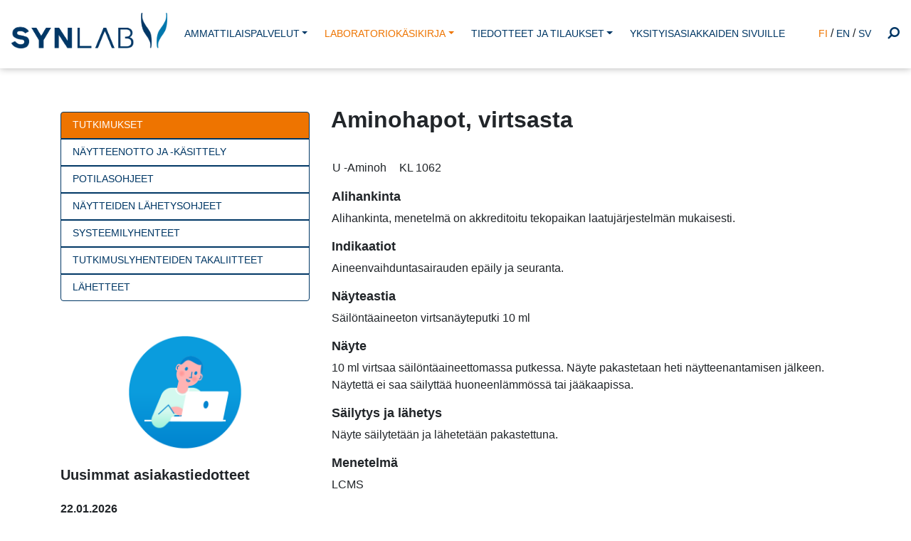

--- FILE ---
content_type: text/html
request_url: https://www.yml.fi/tuotekuvaus_show.php?tuotenro=569
body_size: 16704
content:
<!DOCTYPE html>
<html lang="en">
<head>
<title>SYNLAB palvelut organisaatioille</title>
<meta charset="utf-8">
<meta name="viewport" content="width=device-width, initial-scale=1">
<meta name="msapplication-TileColor" content="#2d89ef">
<meta name="theme-color" content="#d3f9ef">
<link rel="apple-touch-icon" sizes="180x180" href="https://www.yml.fi/images/apple-touch-icon.png">
<link rel="icon" type="image/png" sizes="32x32" href="https://www.yml.fi/images/favicon-32x32.png">
<link rel="icon" type="image/png" sizes="16x16" href="https://www.yml.fi/images/favicon-16x16.png">
<link rel="manifest" href="https://www.yml.fi/site.webmanifest">
<link rel="mask-icon" href="https://www.yml.fi/images/safari-pinned-tab.svg" color="#0084cf">
<link rel="stylesheet" href="https://www.yml.fi/styles/bootstrap.min.css">
<link rel="stylesheet" href="https://maxcdn.bootstrapcdn.com/font-awesome/4.7.0/css/font-awesome.min.css">
<link rel="stylesheet" href="https://www.yml.fi/styles/synlab2022111501.css">
<script src="https://www.yml.fi/js/jquery.min.js"></script>
<script src="https://www.yml.fi/js/popper.min.js"></script>
<script src="https://www.yml.fi/js/bootstrap.min.js"></script>
</head>
<script>
$(document).ready(function(){
	$("#search-desktop-ico").click(function(){
		$("#search-desktop-form").slideToggle("fast");
		$("#search-desktop-input").focus();
	});
	$("#search-mobile-ico").click(function(){
		$("#search-mobile-form").slideToggle("fast");
		$("#search-mobile-input").focus();
	});
	$("#back-to-top").click(function () {
	   $("html, body").animate({scrollTop: 0}, 1000);
	});
	$(document).scroll(function() {
	  var y = $(this).scrollTop();
	  if (y > 200) {
	    $("#back-to-top").fadeIn();
	  } else {
	    $("#back-to-top").fadeOut();
	  }
	});
});
</script>

<div class="container-fluid topblock fixed-top"><div class="d-none d-xl-block menudesktop"><nav class="navbar navbar-expand-xl navbar-desktop">
<a class="navbar-brand mr-0" href="https://www.yml.fi/"><img style="height:50px; margin-top:5px; margin-bottom: 15px" src="https://www.yml.fi/images/logo_synlab.png"></a><div class="navbar-collapse collapse align-items-center"><ul class="nav navbar-nav nbn-dekstop mx-auto text-center"><li class="nav-item dropdown dd-desktop"><a href="#" class="nav-link dropdown-toggle" id="navbardrop" data-toggle="dropdown">AMMATTILAISPALVELUT</a>
<div class="dropdown-menu ddm-desktop">
<a class="dropdown-item" href="https://www.yml.fi/keskuslaboratorio">Keskuslaboratorio</a>
<a class="dropdown-item" href="https://www.yml.fi/lahilaboratorio">Lähilaboratorio</a>
<a class="dropdown-item" href="https://www.yml.fi/etanaytteenotto">Etänäytteenotto</a>
<a class="dropdown-item" href="https://www.yml.fi/digitaaliset-ratkaisut">Digitaaliset ratkaisut</a>
<a class="dropdown-item" href="https://www.yml.fi/tutkimusprojektit">Tutkimusprojektit</a>
<a class="dropdown-item" href="https://www.yml.fi/koulutukset">Koulutukset</a>
<a class="dropdown-item" href="https://testaakotona.fi"  target="_blank">Testaakotona.fi</a>
</div>
</li>
<li class="nav-item dropdown dd-desktop pl-xl-2 active"><a href="#" class="nav-link dropdown-toggle" id="navbardrop" data-toggle="dropdown">LABORATORIOKÄSIKIRJA</a>
<div class="dropdown-menu ddm-desktop">
<a class="dropdown-item" href="https://www.yml.fi/laboratoriokasikirja">Tutkimukset</a>
<a class="dropdown-item" href="https://www.yml.fi/laboratoriokasikirja/naytteenotto-ja-kasittely">Näytteenotto ja -käsittely</a>
<a class="dropdown-item" href="https://www.yml.fi/laboratoriokasikirja/potilasohjeet">Potilasohjeet</a>
<a class="dropdown-item" href="https://www.yml.fi/laboratoriokasikirja/naytteiden-lahetysohjeet">Näytteiden lähetysohjeet</a>
<a class="dropdown-item" href="https://www.yml.fi/laboratoriokasikirja/systeemilyhenteet">Systeemilyhenteet</a>
<a class="dropdown-item" href="https://www.yml.fi/laboratoriokasikirja/tutkimuslyhenteiden-takaliitteet">Tutkimuslyhenteiden takaliitteet</a>
<a class="dropdown-item" href="https://www.yml.fi/laboratoriokasikirja/lahetteet">Lähetteet</a>
</div>
</li>
<li class="nav-item dropdown dd-desktop pl-xl-2"><a href="#" class="nav-link dropdown-toggle" id="navbardrop" data-toggle="dropdown">TIEDOTTEET JA TILAUKSET</a>
<div class="dropdown-menu ddm-desktop">
<a class="dropdown-item" href="https://www.yml.fi/asiakastiedotteet">Asiakastiedotteet</a>
<a class="dropdown-item" href="https://www.yml.fi/tarviketilaus.php?reset=1">Tarviketilaukset</a>
<a class="dropdown-item" href="https://www.yml.fi/synlabextra">SYNLAB Extra</a>
</div>
</li>
<li class="nav-item pl-xl-2"><a class="nav-link" href="https://synlab.fi/">YKSITYISASIAKKAIDEN SIVUILLE</a></li>
</ul>
<span class="navbar-text ml-4" style="padding-bottom: 10px;"><u class="rsmain-link-actve">FI</u> / <a class="rsmain-link" href="https://www.yml.fi/en">EN</a> / <a class="rsmain-link" href="https://www.yml.fi/sv">SV</a><a class="rsmain-link" id="search-desktop-ico" href="#"><i class="fa fa-search fa-flip-horizontal ml-4 ftico"></i></a></span></div></nav>
</div>
<form method=get action="https://www.yml.fi/haku.php"><div class="search-row" id="search-desktop-form"><div class="search-row-container d-flex flex-row justify-content-end"><div class="input-group w-50"><input type="text" name="haku" value="" maxlength=80 class="form-control" placeholder=""><div class="input-group-append"><button class="btn btn-primary" type="submit">Hae</button></div></div></div></div></form><div class="d-block d-xl-none menumobile">
<nav class="navbar navbar-expand-xl navbar-mobile m-0">
<a class="navbar-brand mr-auto" href="https://www.yml.fi/"><img src="https://www.yml.fi/images/logo_synlab.png" style="height:40px; width:200px;margin-top:5px; margin-bottom: 5px" class="img mr-3"></a>
<button class="navbar-toggler" type="button" data-toggle="collapse" data-target="#navmobile"><span class="navbar-toggler-icon"></span></button>
</nav>
<nav class="navbar navbar-expand-xl navbar-mobile"><div class="collapse navbar-collapse" id="navmobile"><ul class="navbar-nav mb-3 mt-2"><li class="nav-item dropdown dd-mobile"><a href="#" class="nav-link dropdown-toggle" id="navbardrop" data-toggle="dropdown">AMMATTILAISPALVELUT</a>
<div class="dropdown-menu ddm-mobile">
<a class="dropdown-item" href="https://www.yml.fi/keskuslaboratorio">Keskuslaboratorio</a>
<a class="dropdown-item" href="https://www.yml.fi/lahilaboratorio">Lähilaboratorio</a>
<a class="dropdown-item" href="https://www.yml.fi/etanaytteenotto">Etänäytteenotto</a>
<a class="dropdown-item" href="https://www.yml.fi/digitaaliset-ratkaisut">Digitaaliset ratkaisut</a>
<a class="dropdown-item" href="https://www.yml.fi/tutkimusprojektit">Tutkimusprojektit</a>
<a class="dropdown-item" href="https://www.yml.fi/koulutukset">Koulutukset</a>
<a class="dropdown-item" href="https://testaakotona.fi"  target="_blank">Testaakotona.fi</a>
</div>
</li>
<li class="nav-item dropdown dd-mobile pl-xl-2 active"><a href="#" class="nav-link dropdown-toggle" id="navbardrop" data-toggle="dropdown">LABORATORIOKÄSIKIRJA</a>
<div class="dropdown-menu ddm-mobile">
<a class="dropdown-item" href="https://www.yml.fi/laboratoriokasikirja">Tutkimukset</a>
<a class="dropdown-item" href="https://www.yml.fi/laboratoriokasikirja/naytteenotto-ja-kasittely">Näytteenotto ja -käsittely</a>
<a class="dropdown-item" href="https://www.yml.fi/laboratoriokasikirja/potilasohjeet">Potilasohjeet</a>
<a class="dropdown-item" href="https://www.yml.fi/laboratoriokasikirja/naytteiden-lahetysohjeet">Näytteiden lähetysohjeet</a>
<a class="dropdown-item" href="https://www.yml.fi/laboratoriokasikirja/systeemilyhenteet">Systeemilyhenteet</a>
<a class="dropdown-item" href="https://www.yml.fi/laboratoriokasikirja/tutkimuslyhenteiden-takaliitteet">Tutkimuslyhenteiden takaliitteet</a>
<a class="dropdown-item" href="https://www.yml.fi/laboratoriokasikirja/lahetteet">Lähetteet</a>
</div>
</li>
<li class="nav-item dropdown dd-mobile pl-xl-2"><a href="#" class="nav-link dropdown-toggle" id="navbardrop" data-toggle="dropdown">TIEDOTTEET JA TILAUKSET</a>
<div class="dropdown-menu ddm-mobile">
<a class="dropdown-item" href="https://www.yml.fi/asiakastiedotteet">Asiakastiedotteet</a>
<a class="dropdown-item" href="https://www.yml.fi/tarviketilaus.php?reset=1">Tarviketilaukset</a>
<a class="dropdown-item" href="https://www.yml.fi/synlabextra">SYNLAB Extra</a>
</div>
</li>
<li class="nav-item pl-xl-2"><a class="nav-link" href="https://synlab.fi/">YKSITYISASIAKKAIDEN SIVUILLE</a></li>
</ul>
<u class="rsmain-link-actve">FI</u> / <a class="rsmain-link" href="https://www.yml.fi/en">EN</a> / <a class="rsmain-link" href="https://www.yml.fi/sv">SV</a><a class="rsmain-link" id="search-mobile-ico" href="#"><i class="fa fa-search fa-flip-horizontal ml-4 pb-3"></i></a><form method=get action="https://www.yml.fi/haku.php"><div id="search-mobile-form" class="mt-1 pb-3"><div class="input-group w-75"><input type="text" name="haku" value="" maxlength=80 class="form-control" placeholder=""><div class="input-group-append"><button class="btn btn-primary" type="submit">Hae</button></div></div></div></form></div>
</nav>
</div>
</div><div class="container-fluid text-center topimg px-0"><img class="img-fluid" src="https://www.yml.fi/images/header_white_1.png"></div><div class="container maincont"><div class="row mt-4"><div class="d-none d-lg-block col-md-4"><ul class="nav flex-column submenu pt-2">
<li class="nav-item rounded-top active"><a class="text-uppercase nav-link" href="https://www.yml.fi/laboratoriokasikirja">Tutkimukset</a></li>
<li class="nav-item"><a class="text-uppercase nav-link" href="https://www.yml.fi/laboratoriokasikirja/naytteenotto-ja-kasittely">Näytteenotto ja -käsittely</a></li>
<li class="nav-item"><a class="text-uppercase nav-link" href="https://www.yml.fi/laboratoriokasikirja/potilasohjeet">Potilasohjeet</a></li>
<li class="nav-item"><a class="text-uppercase nav-link" href="https://www.yml.fi/laboratoriokasikirja/naytteiden-lahetysohjeet">Näytteiden lähetysohjeet</a></li>
<li class="nav-item"><a class="text-uppercase nav-link" href="https://www.yml.fi/laboratoriokasikirja/systeemilyhenteet">Systeemilyhenteet</a></li>
<li class="nav-item"><a class="text-uppercase nav-link" href="https://www.yml.fi/laboratoriokasikirja/tutkimuslyhenteiden-takaliitteet">Tutkimuslyhenteiden takaliitteet</a></li>
<li class="nav-item rounded-bottom"><a class="text-uppercase nav-link" href="https://www.yml.fi/laboratoriokasikirja/lahetteet">Lähetteet</a></li>
</ul>
<div class="mt-5 mb-4 text-center"><img src="https://www.yml.fi/images/yml_tiedotteet_1.png" style="width:160px;"></div><h5>Uusimmat asiakastiedotteet</h5><div class="my-4"><b>22.01.2026</b><br><a href="https://www.yml.fi/index.php?pid=1039">6/2026 SYNLAB Suomi Asiakastiedote Muutoksia dengue-ja zikavirusvasta-ainediagnostiikassa</a><br><br><b>20.01.2026</b><br><a href="https://www.yml.fi/index.php?pid=1038">5/2026 SYNLAB Suomi Asiakastiedote Uusia tutkimuksia mikrobiologialle F-HpyNhOR ja U -BaktEVi</a><br><br><b>19.01.2026</b><br><a href="https://www.yml.fi/index.php?pid=1037">4/2026 SYNLAB Suomi Asiakastiedote U -As-i yksikkö- ja viiterajamuutos ja B -Tolu viiterajamuu</a><br><br><b>16.01.2026</b><br><a href="https://www.yml.fi/index.php?pid=1036">3/2026 SYNLAB Suomi Asiakastiedote S -LegiAb tekopaikkamuutos</a><br><br><b>14.01.2026</b><br><a href="https://www.yml.fi/index.php?pid=1035">2/2026 SYNLAB Suomi Asiakastiedote dU-Oksal viitearvomuutos ja U - ja dU-Oksal näyteohjeistusm</a><p class="mt-4"><a class="btn btn-primary" href="https://www.yml.fi/asiakastiedotteet">Lue kaikki tiedotteet</a></p></div></div><div class="col-md-8"><h1 class="tuotekuvaus-tit">Aminohapot, virtsasta</h1><table id="tuotekuvaus"><tr><td><h2></h2><table style="width: auto;" id="tuotekuvaus"><tr><td>U -Aminoh     </td><td>KL 1062</td></tr></table></td></tr><tr><td><h2>Alihankinta</h2>Alihankinta, menetelmä on akkreditoitu tekopaikan laatujärjestelmän mukaisesti.<br />
</td></tr><tr><td><h2>Indikaatiot</h2>Aineenvaihduntasairauden epäily ja seuranta.</td></tr><tr><td><h2>Näyteastia</h2>Säilöntäaineeton virtsanäyteputki 10 ml</td></tr><tr><td><h2>Näyte</h2>10 ml virtsaa säilöntäaineettomassa putkessa. Näyte pakastetaan heti näytteenantamisen jälkeen. Näytettä ei saa säilyttää huoneenlämmössä tai jääkaapissa.<br />
</td></tr><tr><td><h2>Säilytys ja lähetys</h2>Näyte säilytetään ja lähetetään pakastettuna.<br />
</td></tr><tr><td><h2>Menetelmä</h2>LCMS<br />
<br />
Analysoitavat aminohapot:<br />
Phosphoserine, Taurine, Phosphoethanolamine, Asparaginic acid, Hydroxyproline, Threonine, Serine, Asparagine, Glutamic acid, Glutamine, Alpha-Aminoadipinic acid, Proline, Glycine, Alanine, Citrulline, Alpha-Aminobutyric acid, Valine, Cystine, Cystathionine, Methionine, Isoleucine, Leucine, Tyrosine, Phenylalanine, Homocystine, Beta-Alanine, Beta-Aminoisobutyric acid, GABA, Histidine, 3-Methylhistidine, 1-Methylhistidine, Tryptophane, Carnosine, Ornithine, Lysine, Arginine. Ethanolamine, Phenylacetylglutamine, Argininosuccinate, Homocitrulline, Kynurenine, Hydroxykynurenine, Allo-isoleucine, Acetyltyrosine, Adenosylhomocytein, Sarcosine, Saccharopin, Anserine, Hydroxylysine, Oxoproline/pyroglutamine.</td></tr><tr><td><h2>Tekotiheys</h2>Tehdään kerran viikossa.</td></tr><tr><td><h2>Vastausaika (arkipäivää)</h2>10-15<br />
</td></tr><tr><td><h2>Tulkinta</h2><span>Englanninkielinen vastausraportti toimitetaan postitse (tai muulla sovitulla tavalla). Vastausraportissa ilmoitetaan eri aminohappojen pitoisuudet viiteväleineen.</u><br />
</td></tr><tr><td><h2>Tekopaikka</h2><span>SYNLAB Weiden</u><br style="box-sizing: border-box; font-size: 16px; font-family: Helvetica, Arial, Courier; white-space: normal; word-spacing: 0px; text-transform: none; font-weight: 400; color: #212529; font-style: normal; text-align: left; orphans: 2; widows: 2; letter-spacing: normal; background-color: #fafafa; text-indent: 0px; font-variant-ligatures: normal; font-variant-caps: normal; text-decoration-thickness: initial; text-decoration-style: initial; text-decoration-color: initial;" /><span>Akkreditointitaho: DAkkS (ILAC MRA:n jäsen)<br style="box-sizing: border-box; font-size: 14px; font-family: &quot;Helvetica Neue&quot;, Helvetica, Arial, sans-serif; white-space: normal; word-spacing: 0px; text-transform: none; font-weight: 400; color: #333333; font-style: normal; orphans: 2; widows: 2; letter-spacing: normal; background-color: #ffffff; text-indent: 0px; font-variant-ligatures: normal; font-variant-caps: normal; text-decoration-thickness: initial; text-decoration-style: initial; text-decoration-color: initial;" /><span>Standardi: DIN EN ISO 15189</u></u><br />
</td></tr><tr><td><h2>Tiedustelut</h2>Ammattilaisneuvonta<br />
ammattilaisneuvonta@synlab.fi</td></tr></table><div class="text-secondary my-4">Päivitetty: 09.09.2024</div><div class="d-block d-lg-none "><a class="btn btn-primary" href="tuotekuvaus_show.php">Takaisin</a></div></div></div></div><script>
$(document).ready(function(){
    $(".tt_imgico").hover(function(){
        	var boxid = "#div" + $(this).attr('id');
        	var fileid = "#file" + $(this).attr('id');
        	var filename = "images/nayteastiat/" + $(fileid).attr('title');
        	$(fileid).attr('src',filename);
        	$(boxid).slideToggle("fast");
    	}, function(){
    		var boxid = "#div" + $(this).attr('id');
        	$(boxid).slideToggle("fast");
    });
});
</script>
<div class="container-fluid fixed-bottom text-right px-0 px-sm-3"><button style="border-color: #ffffff;" class="btn btn-primary" id="back-to-top"><i class="fa fa-arrow-circle-up"></i></button></div><div class="footerblock"><div class="container"><div class="row"><div class="col-md-3"><p><strong>SYNLAB Suomi Oy</strong><br />
Kivihaantie 7<br />
00310 Helsinki</p></div><div class="col-md-3"><p><strong>Ammattilaisneuvonta</strong><br />
puh. 020 734 1550<br />
arkisin klo 8 - 15:30</p></div><div class="col-md-3 pb-3"><a class="rsmain-link" href="https://www.facebook.com/synlabsuomi" target="_blank"><i class="fa fa-facebook mr-3"></i></a> <a class="rsmain-link" href="https://www.instagram.com/synlabsuomi/?hl=fi" target="_blank"><i class="fa fa-instagram mr-3"></i></a> <a class="rsmain-link" href="https://www.linkedin.com/company/synlab-finland/" target="_blank"><i class="fa fa-linkedin-square mr-3"></i></a> <a class="rsmain-link" href="https://www.youtube.com/channel/UCOS1bt9sf6S4b6jBFEvvwuA" target="_blank"><i class="fa fa-youtube mr-3"></i></a></div><div class="col-md-3 pb-3">Kaikki oikeudet pidätetään, Copyright © SYNLAB Suomi 2026<p></div></div></div></div></body>
</html>


--- FILE ---
content_type: text/css
request_url: https://www.yml.fi/styles/synlab2022111501.css
body_size: 6670
content:
body {
  font-family: Helvetica, Arial, Courier !important;
}

.nav-item {
  font-size: 0.85rem;
}

h1, h2, h3, h4, h5, h6 {
	font-weight: 700;
}

h1 {
	font-size: 32px;
	margin-bottom: 20px;
}
h2.titlg {
	font-size: 32px;
}
h2 {
	font-size: 24px;
}
h3 {
	font-size: 16px;
}

.hline {
	border-bottom: 2px #ee7400 solid;
	margin-bottom: 30px;
}

a {
	color: #003765;
}
a:hover {
	color: #ee7400;
	text-decoration: none;
}

.cardlink {
	color: #000000;
}
.cardlink:hover {
	color: #0A3F66;
}
.card-overlay-btn {
  position: relative;
}

.form-control {
	border-color: #003765;
}

.topblock {
	padding: 0px; 
	background-color: #ffffff;
	box-shadow: 0px 0px 10px #b2b2b2;  
}

.border-shadow {
	box-shadow: 2px 2px 6px #b2b2b2;
}

.footerblock {
	margin-top: 20px;
	padding-top:20px;
	padding-bottom: 20px; 
	background-color: #003765;
	/* background-image: url("../images/footer_bg.png"); */
	background-repeat: no-repeat;
    background-position: center; 
	color: #ffffff;
    margin: 0 auto;
 }

.footerblock a {
	/* font-weight: bold; */
	color: #ffffff;
}

.footercopy {
	margin-top: 10px;
	text-align: right;
}

.maincont {
	margin-top:30px;
	/* min-height: 400px; */
	margin-bottom: 50px;
}

/* topimg margins */
.topimg {margin-top:55px;} 
@media (min-width:1200px){  .topimg {margin-top:95px; } }

.ftico {
	font-size: 1.3em;
}

.menudesktop {
	margin: auto; 
	max-width: 1366px;
}

/* yläpalkin lisämenu */
.rsmain-link {
	color: #003765;
	font-size: 0.85rem;
}
.rsmain-link:hover {
	color: #ee7400;
	text-decoration: none;
}
.rsmain-link-actve {
	color: #ee7400;
	text-decoration: none;
	font-size: 0.85rem;
}

.navbar-desktop .navbar-nav .nav-link {
    color: #003765;
}

.navbar-desktop .nav-item.active .nav-link,
.navbar-desktop .nav-item:hover .nav-link {
    color: #ee7400;
}

.navbar-mobile {
  padding-top: 0px; 
  padding-bottom: 0px;
}

.navbar-mobile .navbar-toggler {
  border-color: #003765; 
  border-radius: 0;
} 

.navbar-mobile .navbar-toggler-icon {
  background-image: url("data:image/svg+xml;charset=utf8,%3Csvg viewBox='0 0 32 32' xmlns='http://www.w3.org/2000/svg'%3E%3Cpath stroke='rgba(0, 132, 207, 1)' stroke-width='2' stroke-linecap='round' stroke-miterlimit='10' d='M4 8h24M4 16h24M4 24h24'/%3E%3C/svg%3E");
}

.navbar-mobile .navbar-nav .nav-link {
    color: #003765;;
}

#search-desktop-form, #search-mobile-form  {
	display: none;	
}

.navbar-mobile .nav-item.active .nav-link,
.navbar-mobile .nav-item:hover .nav-link {
    color: #ee7400;
}

.navbar-expand-lg .nbn-dekstop .ddm-dekstop {
    position: absolute !important; 
}

.dropdown-menu {
	/* margin-top: .46rem; */
	margin-top: 0;
	border-radius: 0;
}
.dd-desktop:hover>.dropdown-menu {
	 display: block;
}
.dd-mobile:hover>.dropdown-menu {
	 border: none;
	 padding-top: 0px;
}

.dropdown-item {
	color: #003765; 
	font-size: 0.8rem;
	text-transform: uppercase;
	letter-spacing: 0.06rem;
}

.container .dropdown .dropdown-menu a:hover {
  color: #ee7400;
  background-color: #ffffff;
  border-color: #ffffff;
}

/* submenu (sivumenu) */
.submenu .nav-item {
	border: 1px solid #003765;
}
.submenu .nav-item.active, 
.submenu .nav-item a:hover {
	background-color: #ee7400;
	color: #ffffff;
}
.submenu .nav-item.active a {
	color: #ffffff;
}

.search-row {
	background-color: #ececec;
	padding: 8px;
}
.search-row-container{
	margin: auto;
	text-align: right;
    max-width: 1366px;
}

.table td,.table th {
	border-style: none;	
}

/* tuotekuvauksen taulukko */
table#tuotekuvaus td {
/*	padding: 5px 25px 1px 0px;*/
}
table#tuotekuvaus td a { color: #0000ee; }
table#tuotekuvaus td a:hover { text-decoration: underline; }
table#tuotekuvaus h2 {
	font-size: 18px;
	margin-top: 15px;
}

/* hakutulos */
span#highlight {
	background: #FFFF00;
	color: #000000;
}
/* takaisin ylös nappi */
#back-to-top{
	display: none;
}

/* ankkurilinkin offset */
a.anchor {
    display: block;
    position: relative;
    top: -115px;
    visibility: hidden;
}

.tt_imgico {
	cursor: pointer; 
	cursor: hand;
}
.tt_imgdiv {
	/* border: 1px #0076bf solid; */
	max-height: 350px;
	max-width: 350px;
	display: none;
}
.tt_img {
	max-height: 340px;
	max-width: 340px;
}

.btn-primary {
	background-color: #003765;
	border-color: #003765;
}

.btn-primary:hover {
	background-color: #ee7400;
	border-color: #ee7400;
}
.btn-outline-primary{
	color: #003765;
	border-color: #003765; 
}
.btn-outline-primary:hover {
	background-color: #003765; 
}

.btn-primary:not(:disabled):not(.disabled).active {
	background-color: #ee7400;
	border-color: #ee7400;
}

.alert-info {
    background-color: #ebf1f2;
    border-color: #ebf1f2;
}

/* card */
.card {
	border-color: #003765;
}
.card-big {
	border: none; 
}

.card-big .card-img-top {
	border-radius: 0;
}

/* badge */
.badge {
	padding: 7px 10px 6px 10px;
	font-size: 12px;
}
.b-article {
	background-color: #ffffff;
	color: #ee7400;
}
.b-blog {
	background-color: #ee7400;
	color: #ffffff;
}
.b-news {
	background-color: #003765;
	color: #ffffff;
}
.b-event {
	background-color: #D3F9EF;
	color: #003765;
}

.b-tutk {
	background-color: #003765;
	color: #ffffff;
	width: 50px;
}
.b-sivu {
	background-color: #0A3F66;
	color: #ffffff;
	width: 50px;
}

.b-lishare {
	height: 28px;
	font-size: 0.9em;
	background-color: #0077b5;
	color: #ffffff;
	padding-top: 3px;
}
.b-lishare:hover {
	background-color: #0369a0;
	color: #ffffff;
}

/* border */
.border-ymlorange {
	border-color: #ee7400!important;
}

/* sivutus */
.page-link {
    border-color: #003765;
}
.page-link:hover {
    color: #ffffff;
    border-color: #003765;
    background-color: #ee7400;
}
.page-item.active .page-link {
	background-color: #ee7400;
	color: #ffffff;
}

.ascont {
    position: relative;
    text-align: center;
    width: 300px;
}
.aslnk {
	position: absolute;
    top: 50px;
    left: 160px;
    font-size: 0.9em;
    color: #003765;
}

.asiaksan {
	font-style: italic;	
}
.asiaksanbox {height: 600px; font-size: 0.8em}
@media (min-width:992px){
    .asiaksanbox {height: 300px; font-size: 0.9em;}
}

.carousel-control-prev-icon {
 background-image: url("data:image/svg+xml;charset=utf8,%3Csvg xmlns='http://www.w3.org/2000/svg' fill='%23c0c0c0' viewBox='0 0 8 8'%3E%3Cpath d='M5.25 0l-4 4 4 4 1.5-1.5-2.5-2.5 2.5-2.5-1.5-1.5z'/%3E%3C/svg%3E") !important;
}
.carousel-control-next-icon {
  background-image: url("data:image/svg+xml;charset=utf8,%3Csvg xmlns='http://www.w3.org/2000/svg' fill='%23c0c0c0' viewBox='0 0 8 8'%3E%3Cpath d='M2.75 0l-1.5 1.5 2.5 2.5-2.5 2.5 1.5 1.5 4-4-4-4z'/%3E%3C/svg%3E") !important;
}
.carousel-control-prev,
.carousel-control-next{
	top: 80%;
}

.card-footer {
	padding-top: 0px;
    background-color: #ffffff;
    border:none;
}